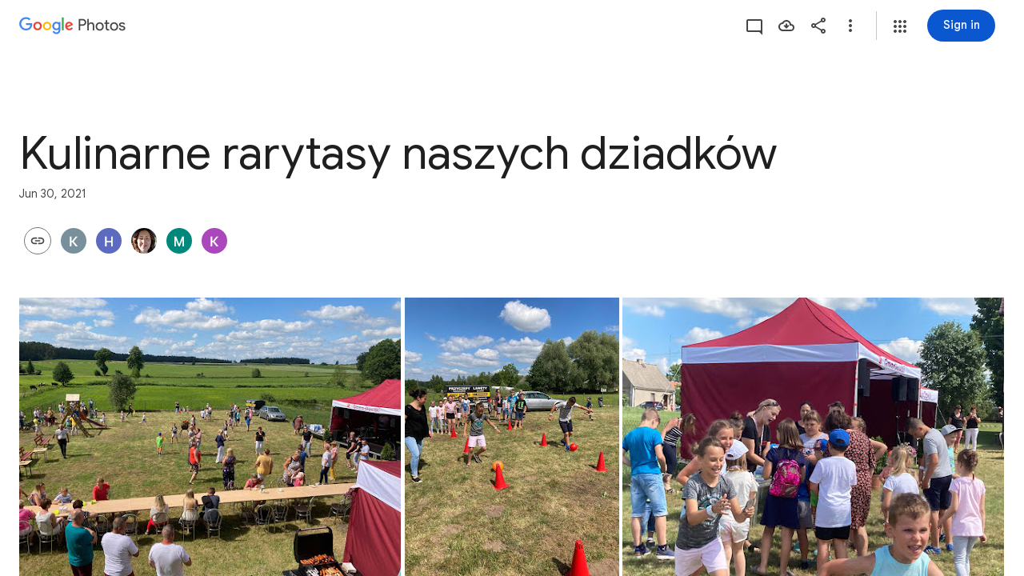

--- FILE ---
content_type: text/javascript; charset=UTF-8
request_url: https://photos.google.com/_/scs/social-static/_/js/k=boq.PhotosUi.en_US.4oY7tREmjuw.2019.O/ck=boq.PhotosUi.TlKjkdnnXQU.L.B1.O/am=AAAAiDWAGZjNJf5zAQBBxvcdF9A_nhbCDTQZXjB8sxc/d=1/exm=A7fCU,AfoSr,Ahp3ie,B7iQrb,BVgquf,DgRu0d,E2VjNc,EAvPLb,EFQ78c,EKHvcb,FTPxE,GjWdcd,H9DA2,HqNShc,IXJ14b,IZT63,Ihy5De,IoAGb,JNoxi,KUM7Z,KfblCf,Kl6Zic,L1AAkb,LEikZe,LSJdJ,Lcfkne,LhnIsc,LuJzrb,LvGhrf,M47HP,MI6k7c,MpJwZc,NCfd3d,NYuKKe,NwH0H,O1Gjze,O6y8ed,OTA3Ae,OWATsd,OlyvMc,P6sQOc,PIVayb,PrPYRd,QIhFr,RADqFb,RMhBfe,RRkLTe,RqjULd,RyvaUb,SdcwHb,SpsfSb,SuKpI,Tzmv8c,UBtLbd,UUJqVe,Uas9Hd,Ulmmrd,V3dDOb,VJsAOe,VXiCDb,WO9ee,WhgWDf,WiC0rd,Wp0seb,X07lSd,XVMNvd,XqvODd,YYmHzb,Z15FGf,ZDZcre,ZKJK8d,ZvHseb,ZwDk9d,_b,_tp,aW3pY,ag510,b7RkI,bfChRb,byfTOb,cRSdI,cVmA2c,e5qFLc,eT0are,ebZ3mb,erJNX,fWEBl,gI0Uxb,gJzDyc,gychg,h1gxcb,hClpFe,hKSk3e,hc6Ubd,hdW3jf,iH3IVc,iOpRIf,ig9vTc,il3TSb,j85GYd,jmpo2c,juNMwb,k0FtEb,kWaOrb,kjKdXe,l5KCsc,lWpni,lXKNFb,lazG7b,lfpdyf,lsjVmc,lwddkf,m9oV,mAkZxc,mI3LFb,mSX26d,mdR7q,mezZFd,mzzZzc,n73qwf,n8IGBc,nbAYS,o3R5Zb,oXwu8d,oYstKb,odxaDd,opk1D,p0FwGc,p3hmRc,p9Imqf,pA3VNb,pNBFbe,pjICDe,pw70Gc,q0xTif,qTnoBf,qUYJve,rCcCxc,rgKQFc,sOXFj,saA6te,suMGRe,tAtwtc,tLsXUb,tXXc4b,vDfG5,w9hDv,wiX7yc,ws9Tlc,xKVq6d,xQtZb,xUdipf,yDXup,zHErAd,zbML3c,zeQjRb,zr1jrb,ztzXpd/excm=_b,_tp,sharedcollection/ed=1/br=1/wt=2/ujg=1/rs=AGLTcCOrqaELufEqf_S_2bh6wRSEypi7qg/ee=EVNhjf:pw70Gc;EmZ2Bf:zr1jrb;F2qVr:YClzRc;JsbNhc:Xd8iUd;K5nYTd:ZDZcre;LBgRLc:SdcwHb;Me32dd:MEeYgc;MvK0qf:ACRZh;NJ1rfe:qTnoBf;NPKaK:SdcwHb;NSEoX:lazG7b;O8Cmgf:XOYapd;Pjplud:EEDORb;QGR0gd:Mlhmy;SNUn3:ZwDk9d;ScI3Yc:e7Hzgb;Uvc8o:VDovNc;YIZmRd:A1yn5d;Zk62nb:E1UXVb;a56pNe:JEfCwb;cEt90b:ws9Tlc;dIoSBb:SpsfSb;dowIGb:ebZ3mb;eBAeSb:zbML3c;gty1Xc:suMGRe;iFQyKf:QIhFr;lOO0Vd:OTA3Ae;oGtAuc:sOXFj;pXdRYb:p0FwGc;qQEoOc:KUM7Z;qafBPd:yDVVkb;qddgKe:xQtZb;wR5FRb:rgKQFc;xqZiqf:wmnU7d;yxTchf:KUM7Z;zxnPse:GkRiKb/dti=1/m=Wt6vjf,hhhU8,FCpbqb,WhJNk?wli=PhotosUi.t0KaeKVXgZk.createPhotosEditorPrimaryModuleNoSimd.O%3A%3BPhotosUi.bkD6pa1H4oo.createPhotosEditorPrimaryModuleSimd.O%3A%3BPhotosUi.exceXZ_sTIM.skottieWasm.O%3A%3BPhotosUi.fzY8qNftd9A.twixWasm.O%3A%3B
body_size: -914
content:
"use strict";this.default_PhotosUi=this.default_PhotosUi||{};(function(_){var window=this;
try{
_.n("Wt6vjf");
var LHb=class extends _.v{constructor(a){super(a,0,LHb.Ge)}getValue(){return _.yi(this,1,_.sc)}setValue(a){return _.Hi(this,1,a,_.sc)}clearValue(){return _.Sh(this,1,_.sc)}};LHb.Ge="f.bo";var MHb,NHb,OHb,PHb,QHb;MHb=function(a){a.u9&&(window.clearTimeout(a.u9),a.u9=0)};NHb=function(a){const b=_.BDb.get(window.location.protocol=="https:"?"SAPISID":"APISID","");a.Z6=a.K3!==""&&b==="";a.fia=a.K3!=b;a.K3=b};OHb=function(a){if(a.Vea||a.eW)MHb(a),a.u9=window.setTimeout((0,_.pe)(a.ma,a),Math.max(3,a.S3)*1E3)};PHb=function(a){const b=new _.Vn(a.gva);a.Haa!=null&&_.ho(b,"authuser",a.Haa);return b};QHb=function(a){a.Z6||(a.eW=!0,a.S3=Math.min((a.S3||3)*2,60),OHb(a))};
_.RHb=class extends _.Ve{vd(){this.Vea=!1;MHb(this);super.vd()}ma(){NHb(this);if(this.eW)return this.ha(),!1;if(!this.fia)return OHb(this),!0;this.dispatchEvent("m");if(!this.gW)return OHb(this),!0;this.Z6?(this.dispatchEvent("o"),OHb(this)):this.ha();return!1}ha(){this.eW=!0;const a=PHb(this);let b="rt=r&f_uid="+_.Fe(this.gW);_.rl(a,(0,_.pe)(this.ka,this),"POST",b)}ka(a){a=a.target;NHb(this);if(a.isSuccess()){this.S3=0;if(this.Z6)this.eW=!1,this.dispatchEvent("o");else if(this.fia)this.dispatchEvent("p");
else{try{var b=a.Bk();const d=JSON.parse(b.substring(b.indexOf("\n")));var c=(new LHb(d[0])).getValue()}catch(d){_.tf(d);this.dispatchEvent("q");QHb(this);return}this.eW=!1;c?this.dispatchEvent("n"):this.dispatchEvent("o")}OHb(this)}else{if(a.getStatus()!=0){b="";try{b=a.Bk()}catch(d){}c=a.getStatus()<500;a=Error("Td`"+a.getStatus()+"`"+PHb(this).toString()+"`"+String(a.Fa)+"`"+b);c&&_.tf(a);this.dispatchEvent("q")}QHb(this)}}};_.h=_.RHb.prototype;_.h.S3=0;_.h.u9=0;_.h.K3=null;_.h.Z6=!1;_.h.fia=!1;
_.h.Haa=null;_.h.gva="/_/idv/";_.h.gW="";_.h.Vea=!1;_.h.eW=!1;_.Sd(_.yxa,_.RHb);_.jb().Rq(function(a){const b=new _.RHb;_.kn(a,_.yxa,b);if(_.vl()){a=_.wl();var c=_.nf("WZsZ1e").string(null);b.gW=a;c!==void 0&&(b.K3=c);a=_.go();_.zb(a,"/")||(a="/"+a);b.gva=a+"/idv/";(a=_.ul())&&_.nf("gGcLoe").bool(!1)&&(b.Haa=a);b.Vea=!0;b.ma()}});
_.r();
_.n("hhhU8");
var SDb;new _.hh(a=>{SDb=a});_.RAb();_.gf(()=>{SDb()});

_.r();
_.n("FCpbqb");
_.jb().Rq(function(a){_.hf(_.lxa,a)});
_.r();
_.n("WhJNk");
var CDb=function(){var a=_.BDb;if(!_.ca.navigator.cookieEnabled)return!1;if(!a.isEmpty())return!0;a.set("TESTCOOKIESENABLED","1",{Mfa:60});if(a.get("TESTCOOKIESENABLED")!=="1")return!1;a.remove("TESTCOOKIESENABLED");return!0},DDb=new Date(1262304E6),EDb=new Date(12779424E5),FDb=new Date(129384E7),GDb=function(a,b){b?a.push(Math.round((b-DDb.getTime())/6E4)):a.push(null)},HDb=function(a,b,c){a.push(b.getTimezoneOffset()/15+56);a:{var d=b.getTimezoneOffset();const e=c.getTimezoneOffset();if(d!=e)for(b=
b.getTime()/6E4,c=c.getTime()/6E4;b<=c;){const f=(b>>1)+(c>>1),g=f*6E4,k=(new Date(g+3E4)).getTimezoneOffset();if((new Date(g-3E4)).getTimezoneOffset()!=k){d=g;break a}if(k==d)b=f+1;else if(k==e)c=f-1;else break}d=null}GDb(a,d)};var IDb=class extends _.Qq{static Ha(){return{service:{window:_.Nr}}}constructor(a){super();this.ha=a.service.window;if(!_.af(_.nf("xn5OId"),!1)&&CDb()&&_.BDb.get("OTZ")===void 0){a=_.BDb;var b=a.set;var c=[];const d=new Date;GDb(c,d.getTime());c.push(d.getTimezoneOffset()/15+56);HDb(c,DDb,EDb);HDb(c,EDb,FDb);c=c.join("_");b.call(a,"OTZ",c,{Mfa:2592E3,path:"/",domain:void 0,dMa:this.ha.get().location.protocol==="https:"})}}};_.Lq(_.lxa,IDb);
_.r();
}catch(e){_._DumpException(e)}
}).call(this,this.default_PhotosUi);
// Google Inc.
